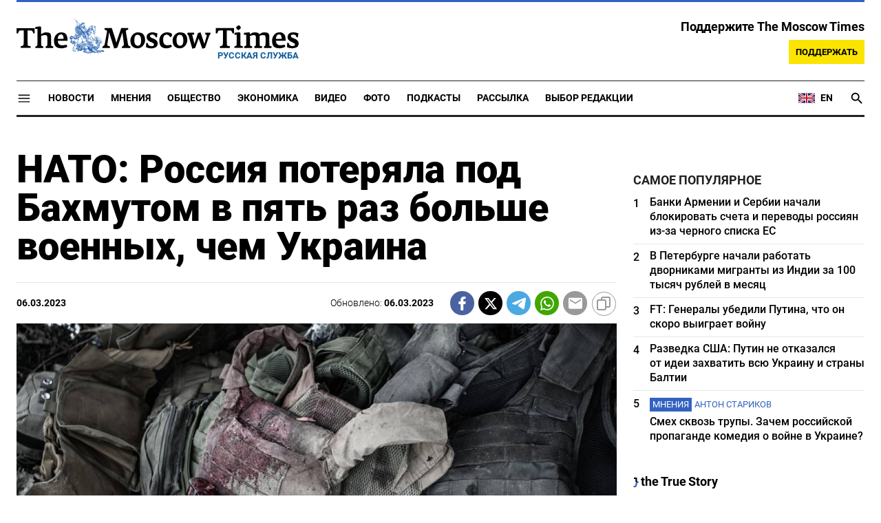

--- FILE ---
content_type: text/html; charset=UTF-8
request_url: https://ru.themoscowtimes.com/2023/03/06/17-14-a35969
body_size: 16593
content:
<!DOCTYPE html>
<html lang="ru">
	<head>
		<meta name="googlebot" content="noarchive">
		<base href="https://ru.themoscowtimes.com/" />
		<meta charset="utf-8">
		<meta http-equiv="X-UA-Compatible" content="IE=edge,chrome=1">
		<meta name="viewport" content="width=device-width, initial-scale=1" />
		<meta name="theme-color" content="#5882b5">
		<link rel="shortcut icon" href="https://ru.themoscowtimes.com/img/icons/favicon.ico">
		<link rel="publisher" href="https://plus.google.com/114467228383524488842" />

		<link rel="apple-touch-icon-precomposed" sizes="152x152" href="https://ru.themoscowtimes.com/img/icons/apple-touch-icon-152x152.png">
		<link rel="apple-touch-icon-precomposed" sizes="144x144" href="https://ru.themoscowtimes.com/img/icons/apple-touch-icon-144x144.png">
		<link rel="apple-touch-icon-precomposed" sizes="120x120" href="https://ru.themoscowtimes.com/img/icons/apple-touch-icon-120x120.png">
		<link rel="apple-touch-icon-precomposed" sizes="114x114" href="https://ru.themoscowtimes.com/img/icons/apple-touch-icon-114x114.png">
		<link rel="apple-touch-icon-precomposed" sizes="76x76" href="https://ru.themoscowtimes.com/img/icons/apple-touch-icon-76x76.png">
		<link rel="apple-touch-icon-precomposed" sizes="72x72" href="https://ru.themoscowtimes.com/img/icons/apple-touch-icon-72x72.png">
		<link rel="apple-touch-icon-precomposed" href="https://ru.themoscowtimes.com/img/icons/apple-touch-icon-57x57.png">

		<meta property="og:site_name" content="Русская служба The Moscow Times" />
		<meta property="fb:admins" content="1190953093,691361317" />
		<meta property="fb:app_id" content="1446863628952411" />

		<meta name="twitter:site" content="@MoscowTimes_ru">
		<meta name="twitter:creator" content="@MoscowTimes_ru">
		<meta property="twitter:account_id" content="1240929224443265025">
		<meta name="twitter:card" content="summary_large_image">

		
<title>НАТО: Россия потеряла под Бахмутом в пять раз больше военных, чем Украина - Русская служба The Moscow Times</title>

	<link rel="canonical" href="https://ru.themoscowtimes.com/2023/03/06/17-14-a35969">

	<meta name="keywords" content="Об этом пишет CNN со ссылкой на источник в НАТО.  По его словам, такое соотношение потерь приводит разведка Североатлантического альянса. Несмотря на то, что размен кажется благоприятным для ВСУ, потери Украины в битве за город значительны, говорит собеседник издания.   О тяжелом положении под Бахмутом неоднократно высказывались и украинские официальные лица. Президент Украины Владимира Зеленский называл оборону города самой большой проблемой на фронте.">
	<meta name="news_keywords" content="«Россия вообще не считает людей, непрерывно посылая их в атаку на наши позиции.">
	<meta name="description" content="На каждого убитого украинского военнослужащего под Бахмутом приходится как минимум пять российских.">
	<meta name="thumbnail" content="https://ru.themoscowtimes.com/image/320/b9/photo_2023-03-07002611.jpeg">
	<meta name="author" content="Русская служба The Moscow Times">

<meta name="apple-itunes-app" content="app-id=6446844435, app-argument=https://ru.themoscowtimes.com/2023/03/06/17-14-a35969">

	<meta property="og:url" content="https://ru.themoscowtimes.com/2023/03/06/17-14-a35969">
	<meta property="og:title" content="НАТО: Россия потеряла под Бахмутом в пять раз больше военных, чем Украина - Русская служба The Moscow Times">
	<meta property="og:type" content="article">
	<meta property="og:description" content="">
	<meta property="og:image" content="https://ru.themoscowtimes.com/image/og/7f/35969__7fa3244f2770952a119d9c35d1af75b6.jpg">
	<meta property="og:image:width" content="1200">
	<meta property="og:image:height" content="630">
	<meta property="article:author" content="Русская служба The Moscow Times">
	<meta property="article:content_tier" content="free">
	<meta property="article:modified_time" content="2025-12-24T05:58:22+03:00">
	<meta property="article:published_time" content="2023-03-06T23:30:00+03:00">
	<meta property="article:publisher" content="https://www.facebook.com/MoscowTimesRus">
	<meta property="article:section" content="news">
	<meta property="article:tag" content="">
	<meta property="twitter:title" content="НАТО: Россия потеряла под Бахмутом в пять раз больше военных, чем Украина">
	<meta property="twitter:description" content="">
	<meta property="twitter:image:src" content="https://ru.themoscowtimes.com/image/og/7f/35969__7fa3244f2770952a119d9c35d1af75b6.jpg">


<script type="application/ld+json" data-json-ld-for-pagemetadata>
	{"@context":"http:\/\/schema.org\/","@type":"NewsArticle","dateCreated":"2023-03-06T23:09:51+03:00","datePublished":"2023-03-06T23:30:00+03:00","dateModified":"2025-12-24T05:58:22+03:00","name":"\u041d\u0410\u0422\u041e: \u0420\u043e\u0441\u0441\u0438\u044f \u043f\u043e\u0442\u0435\u0440\u044f\u043b\u0430 \u043f\u043e\u0434 \u0411\u0430\u0445\u043c\u0443\u0442\u043e\u043c \u0432 \u043f\u044f\u0442\u044c \u0440\u0430\u0437 \u0431\u043e\u043b\u044c\u0448\u0435 \u0432\u043e\u0435\u043d\u043d\u044b\u0445, \u0447\u0435\u043c \u0423\u043a\u0440\u0430\u0438\u043d\u0430","headline":"\u041d\u0410\u0422\u041e: \u0420\u043e\u0441\u0441\u0438\u044f \u043f\u043e\u0442\u0435\u0440\u044f\u043b\u0430 \u043f\u043e\u0434 \u0411\u0430\u0445\u043c\u0443\u0442\u043e\u043c \u0432 \u043f\u044f\u0442\u044c \u0440\u0430\u0437 \u0431\u043e\u043b\u044c\u0448\u0435 \u0432\u043e\u0435\u043d\u043d\u044b\u0445, \u0447\u0435\u043c \u0423\u043a\u0440\u0430\u0438\u043d\u0430","description":"\u041d\u0430\u00a0\u043a\u0430\u0436\u0434\u043e\u0433\u043e \u0443\u0431\u0438\u0442\u043e\u0433\u043e \u0443\u043a\u0440\u0430\u0438\u043d\u0441\u043a\u043e\u0433\u043e \u0432\u043e\u0435\u043d\u043d\u043e\u0441\u043b\u0443\u0436\u0430\u0449\u0435\u0433\u043e \u043f\u043e\u0434 \u0411\u0430\u0445\u043c\u0443\u0442\u043e\u043c \u043f\u0440\u0438\u0445\u043e\u0434\u0438\u0442\u0441\u044f \u043a\u0430\u043a \u043c\u0438\u043d\u0438\u043c\u0443\u043c \u043f\u044f\u0442\u044c \u0440\u043e\u0441\u0441\u0438\u0439\u0441\u043a\u0438\u0445.","keywords":"","articleSection":"news","isAccessibleForFree":true,"mainEntityOfPage":"https:\/\/ru.themoscowtimes.com\/2023\/03\/06\/17-14-a35969","url":"https:\/\/ru.themoscowtimes.com\/2023\/03\/06\/17-14-a35969","thumbnailUrl":"https:\/\/ru.themoscowtimes.com\/image\/320\/b9\/photo_2023-03-07002611.jpeg","image":{"@type":"ImageObject","url":"https:\/\/ru.themoscowtimes.com\/image\/og\/7f\/35969__7fa3244f2770952a119d9c35d1af75b6.jpg","width":1200,"height":630},"publisher":{"@type":"Organization","name":"\u0420\u0443\u0441\u0441\u043a\u0430\u044f \u0441\u043b\u0443\u0436\u0431\u0430 The Moscow Times","logo":{"@type":"ImageObject","url":"https:\/\/ru.themoscowtimes.com\/img\/logo.png","width":50,"height":50}},"inLanguage":{"@type":"Language","name":"Russian","alternateName":"ru"},"author":{"@type":"Organization","name":"\u0420\u0443\u0441\u0441\u043a\u0430\u044f \u0441\u043b\u0443\u0436\u0431\u0430 The Moscow Times"}}</script> <script type="application/ld+json" data-json-ld-for-pagemetadata>
	{"@context":"http:\/\/schema.org\/","@type":"BreadcrumbList","itemListElement":[{"@type":"ListItem","position":1,"name":"\u0420\u0443\u0441\u0441\u043a\u0430\u044f \u0441\u043b\u0443\u0436\u0431\u0430 The Moscow Times","item":"https:\/\/ru.themoscowtimes.com\/"},{"@type":"ListItem","position":2,"name":"\u041d\u043e\u0432\u043e\u0441\u0442\u0438","item":"https:\/\/ru.themoscowtimes.com\/news"},{"@type":"ListItem","position":3,"name":"\u041d\u0410\u0422\u041e: \u0420\u043e\u0441\u0441\u0438\u044f \u043f\u043e\u0442\u0435\u0440\u044f\u043b\u0430 \u043f\u043e\u0434 \u0411\u0430\u0445\u043c\u0443\u0442\u043e\u043c \u0432 \u043f\u044f\u0442\u044c \u0440\u0430\u0437 \u0431\u043e\u043b\u044c\u0448\u0435 \u0432\u043e\u0435\u043d\u043d\u044b\u0445, \u0447\u0435\u043c \u0423\u043a\u0440\u0430\u0438\u043d\u0430","item":"https:\/\/ru.themoscowtimes.com\/2023\/03\/06\/17-14-a35969"}]}</script> 		
		<link rel="preload" href="https://ru.themoscowtimes.com/fonts/merriweather-light.woff2" as="font" type="font/woff2" crossorigin>
		<link rel="preload" href="https://ru.themoscowtimes.com/fonts/roboto-bold.woff2" as="font" type="font/woff2" crossorigin>
		<link rel="preload" href="https://ru.themoscowtimes.com/fonts/roboto-black.woff2" as="font" type="font/woff2" crossorigin>
		<!-- load stylesheets -->
		<link type="text/css" href="https://ru.themoscowtimes.com/css/main.css?v=43" rel="stylesheet" media="screen" />
		
				<link rel="dns-prefetch" href="//www.google-analytics.com" />
		<script type="application/ld+json">
		{
		"@context": "http://schema.org",
		"@type": "NewsMediaOrganization",
		"name": "Русская служба The Moscow Times",
		"email": "general@themoscowtimes.com",
		"telephone": "",
		"url": "https://ru.themoscowtimes.com",
		"logo": "https://ru.themoscowtimes.com/img/mt_logo.png"
		}
		</script>

				<!-- Google Tag Manager -->
<script>(function(w,d,s,l,i){w[l]=w[l]||[];w[l].push({'gtm.start':
new Date().getTime(),event:'gtm.js'});var f=d.getElementsByTagName(s)[0],
j=d.createElement(s),dl=l!='dataLayer'?'&l='+l:'';j.async=true;j.src=
'https://www.googletagmanager.com/gtm.js?id='+i+dl;f.parentNode.insertBefore(j,f);
})(window,document,'script','dataLayer','GTM-PC863H4');</script>
<!-- End Google Tag Manager -->

<script>
  window.dataLayer = window.dataLayer || [];
  function gtag(){window.dataLayer.push(arguments);}
  gtag('js', new Date());

  gtag('config', 'GTM-PC863H4', {
send_page_view: false,
		'linker': {
    	'domains': ['ru.themoscowtimes.com', 'moscowtimes.eu', 'moscowtimes.nl', 'moscowtimes.io', 'moscowtimes.news']
  	}
	});
</script>

<!-- Global site tag (gtag.js) - GA4 -->
<script async src="https://www.googletagmanager.com/gtag/js?id=G-26Z3QSNGWL"></script>
<script>
  window.dataLayer = window.dataLayer || [];
  function gtag(){dataLayer.push(arguments);}
  gtag('js', new Date());
  gtag('config', 'G-26Z3QSNGWL');
</script>

<!-- Yandex.Metrika counter -->
<script type="text/javascript" >
   (function(m,e,t,r,i,k,a){m[i]=m[i]||function(){(m[i].a=m[i].a||[]).push(arguments)};
   m[i].l=1*new Date();k=e.createElement(t),a=e.getElementsByTagName(t)[0],k.async=1,k.src=r,a.parentNode.insertBefore(k,a)})
   (window, document, "script", "https://mc.yandex.ru/metrika/tag.js", "ym");

   ym(87098606, "init", {
        clickmap:true,
        trackLinks:true,
        accurateTrackBounce:true
   });
</script>
<noscript><div><img src="https://mc.yandex.ru/watch/87098606" style="position:absolute; left:-9999px;" alt="" /></div></noscript>
<!-- /Yandex.Metrika counter -->

<meta name="yandex-verification" content="602d5a402efeba1e" />

<script async src="https://thetruestory.news/widget-top.iife.js"></script>

<!-- Start GPT Async Tag 
<script async src="https://securepubads.g.doubleclick.net/tag/js/gpt.js"></script>

<script>
  var gptadslots = [];
  var googletag = googletag || {
    cmd: [],
  };

  googletag.cmd.push(function() {
    // Banner at the top of the page
    gptadslots.push(
      googletag
      .defineSlot(
        "/21704504769/TMT/billboard_top", [
          [970, 90],
          [970, 250],
          [980, 120],
          [728, 90],
        ],
        "ad-top"
      )
      .defineSizeMapping(
        googletag
        .sizeMapping()
        .addSize([0, 0], [])
        .addSize([728, 0], [
          [728, 90]
        ])
        .addSize(
          [1024, 0], [
            [728, 90],
            [970, 90],
            [980, 120],
            [970, 250],
          ]
        )
        .build()
      )
      .addService(googletag.pubads())
    );

    // first sidebar banner on the homepage (dont show 300x600)
    gptadslots.push(
      googletag
      .defineSlot(
        "/21704504769/TMT/sidebar_home", [
          [300, 250],
          [336, 280],
        ],
        "ad-aside-home"
      )
      .defineSizeMapping(
        googletag
        .sizeMapping()
        .addSize(
          [320, 0], [
            [300, 250],
            [336, 280],
          ]
        )
        .addSize(
          [1024, 0], [
            [300, 250],
            [336, 280],
          ]
        )
        .build()
      )
      .addService(googletag.pubads())
    );

    // Mobile banner above Highligts
    gptadslots.push(
      googletag
      .defineSlot(
        "/21704504769/TMT/mobile_above_highlights_home", [
          [300, 250],
          [336, 280],
          [320, 100],
          [728, 90],
        ],
        "ad-above-highlights-home"
      )
      .defineSizeMapping(
        googletag
        .sizeMapping()
        .addSize([0, 0], [])
        .addSize(
          [320, 0], [
            [300, 250],
            [336, 280],
            [320, 100],
          ]
        )
        .addSize([728, 0], [
          [728, 90]
        ])
        .addSize([1024, 0], [])
        .build()
      )
      .addService(googletag.pubads())
    );

    // banner in the sidebars
    gptadslots.push(
      googletag
      .defineSlot(
        "/21704504769/TMT/sidebar_top", [
          [300, 250],
          [336, 280],
          [300, 600],
        ],
        "ad-aside"
      )
      .defineSizeMapping(
        googletag
        .sizeMapping()
        .addSize(
          [320, 0], [
            [300, 250],
            [336, 280],
          ]
        )
        .addSize(
          [1024, 0], [
            [300, 250],
            [336, 280],
            [300, 600],
          ]
        )
        .build()
      )
      .addService(googletag.pubads())
    );

    // sitewide banner at the bottom
    gptadslots.push(
      googletag
      .defineSlot(
        "/21704504769/TMT/billboard_bottom", [
          [300, 250],
          [336, 280],
          [320, 100],
          [728, 90],
          [970, 90],
          [980, 120],
          [970, 250],
        ],
        "ad-bottom"
      )
      .defineSizeMapping(
        googletag
        .sizeMapping()
        .addSize([0, 0], [])
        .addSize(
          [320, 0], [
            [300, 250],
            [336, 280],
            [320, 100],
          ]
        )
        .addSize([728, 0], [
          [728, 90]
        ])
        .addSize(
          [1024, 0], [
            [728, 90],
            [970, 90],
            [980, 120],
            [970, 250],
          ]
        )
        .build()
      )
      .addService(googletag.pubads())
    );

    // sitewide banner at the bottom used on homepage after meanwhile
    gptadslots.push(
      googletag
      .defineSlot(
        "/21704504769/TMT/billboard_bottom_2", [
          [300, 250],
          [336, 280],
          [320, 100],
          [728, 90],
          [970, 90],
          [980, 120],
          [970, 250],
        ],
        "ad-bottom-2"
      )
      .defineSizeMapping(
        googletag
        .sizeMapping()
        .addSize([0, 0], [])
        .addSize(
          [320, 0], [
            [300, 250],
            [336, 280],
            [320, 100],
          ]
        )
        .addSize([728, 0], [
          [728, 90]
        ])
        .addSize(
          [1024, 0], [
            [728, 90],
            [970, 90],
            [980, 120],
            [970, 250],
          ]
        )
        .build()
      )
      .addService(googletag.pubads())
    );

    // Videos at Bottom of Article
    //gptadslots.push(googletag.defineSlot('/21704504769/TMT/video-below-content', [[580, 400], 'fluid', [1024, 768]], 'video-below-content')
    //.defineSizeMapping(googletag.sizeMapping()
    //.addSize([0, 0], [])
    //.addSize([320, 0], [[300, 250], [336, 280], [320, 100]])
    //.addSize([728, 0], [[728, 90]])
    //.addSize([1024, 0], [[728, 90], [970, 90], [980, 120], [970, 250]])
    //.build())
    //.addService(googletag.pubads()));

    // Videos in Article
    gptadslots.push(
      googletag
      .defineSlot(
        "/21704504769/TMT/video-in-article-content", [
          [336, 280],
          [1, 1],
          [300, 250],
          [320, 50],
          [580, 400], "fluid"
        ],
        "video-in-article-content"
      )
      .defineSizeMapping(
        googletag
        .sizeMapping()
        .addSize([0, 0], [])
        .addSize(
          [320, 0], [
            [300, 250],
            [336, 280],
            [320, 100],
          ]
        )
        .addSize([728, 0], [
          [728, 90]
        ])
        .addSize(
          [1024, 0], [
            [728, 90],
            [970, 90],
            [980, 120],
            [970, 250],
          ]
        )
        .build()
      )
      .addService(googletag.pubads())
    );

    // Sticky Article Billboard Bottom
    gptadslots.push(
      googletag
      .defineSlot(
        "/21704504769/TMT/sticky_article_billboard_bottom", ["fluid", [970, 90],
          [970, 250],
          [980, 120],
          [728, 90],
          [1024, 768]
        ],
        "sticky-article-billboard-bottom"
      )
      .defineSizeMapping(
        googletag
        .sizeMapping()
        .addSize([0, 0], [])
        .addSize([728, 0], [
          [728, 90]
        ])
        .addSize(
          [1024, 0], [
            [728, 90],
            [970, 90],
            [980, 120],
            [970, 250],
          ]
        )
        .build()
      )
      .addService(googletag.pubads())
    );

    // googletag.pubads().enableSingleRequest();
    googletag.pubads().collapseEmptyDivs();
    googletag.pubads().setCentering(true);

    googletag.pubads().enableLazyLoad();
    // Register event handlers to observe lazy loading behavior
    googletag.pubads().addEventListener("slotRequested", function(event) {
      console.log(event.slot.getSlotElementId(), "fetched");
    });

    googletag.pubads().addEventListener("slotOnload", function(event) {
      console.log(event.slot.getSlotElementId(), "rendered");
    });

    googletag.enableServices();
  });
</script>

-->	</head>

	<body class="article-item" y-use="Main">
		<!-- Google Tag Manager (noscript) -->
<noscript><iframe src="https://www.googletagmanager.com/ns.html?id=GTM-PC863H4"
height="0" width="0" style="display:none;visibility:hidden"></iframe></noscript>
<!-- End Google Tag Manager (noscript) -->

<!-- Start GPT Async Tag -->
<script async='async' src='https://www.googletagservices.com/tag/js/gpt.js'></script>
		
	<div hidden>	
	<svg>
		<defs>
			<symbol id="icon-social-facebook" viewBox="0 0 24 24">
				<path d="M 17.629961,8.4000485 H 13.399974 V 6.0000562 c 0,-1.2383961 0.100799,-2.0183936 1.875594,-2.0183936 h 2.241593 V 0.1656745 C 16.426364,0.0528748 15.329568,-0.002325 14.231571,7.500026e-5 10.975981,7.500026e-5 8.599989,1.9884688 8.599989,5.6388574 V 8.4000485 H 5 v 4.7999855 l 3.599989,-0.0012 V 24 h 4.799985 V 13.196434 l 3.679188,-0.0012 z"/>
			</symbol>
			<symbol id="icon-social-twitter" viewBox="0 0 24 24">
				<path d="M18.244 2.25h3.308l-7.227 8.26 8.502 11.24H16.17l-5.214-6.817L4.99 21.75H1.68l7.73-8.835L1.254 2.25H8.08l4.713 6.231zm-1.161 17.52h1.833L7.084 4.126H5.117z" />
			</symbol>
			<symbol id="icon-social-telegram" viewBox="0 0 24 24">
				<path d="M 1.6172212,10.588618 C 9.00256,7.3396099 18.559781,3.3783929 19.879012,2.8301342 c 3.460555,-1.4349934 4.522403,-1.1599824 3.992949,2.0179227 -0.380198,2.28412 -1.477303,9.8463361 -2.351697,14.5532551 -0.518878,2.791245 -1.682974,3.122081 -3.513443,1.914501 -0.88027,-0.581168 -5.323344,-3.519319 -6.287645,-4.209197 -0.88027,-0.628765 -2.094316,-1.385046 -0.571765,-2.874689 0.541795,-0.530629 4.093434,-3.921845 6.860585,-6.5614811 0.362569,-0.346701 -0.09284,-0.916116 -0.511238,-0.638166 C 13.767067,9.5056159 8.59592,12.938553 7.937774,13.38574 6.943504,14.060927 5.9886038,14.370608 4.2744859,13.878174 2.9793485,13.506204 1.7141802,13.062543 1.2217459,12.893305 -0.67453745,12.24221 -0.22441245,11.398961 1.6172212,10.588618 Z" />
			</symbol>
			<symbol id="icon-social-whatsapp" viewBox="0 0 24 24">
				<path d="M17.472 14.382c-.297-.149-1.758-.867-2.03-.967-.273-.099-.471-.148-.67.15-.197.297-.767.966-.94 1.164-.173.199-.347.223-.644.075-.297-.15-1.255-.463-2.39-1.475-.883-.788-1.48-1.761-1.653-2.059-.173-.297-.018-.458.13-.606.134-.133.298-.347.446-.52.149-.174.198-.298.298-.497.099-.198.05-.371-.025-.52-.075-.149-.669-1.612-.916-2.207-.242-.579-.487-.5-.669-.51-.173-.008-.371-.01-.57-.01-.198 0-.52.074-.792.372-.272.297-1.04 1.016-1.04 2.479 0 1.462 1.065 2.875 1.213 3.074.149.198 2.096 3.2 5.077 4.487.709.306 1.262.489 1.694.625.712.227 1.36.195 1.871.118.571-.085 1.758-.719 2.006-1.413.248-.694.248-1.289.173-1.413-.074-.124-.272-.198-.57-.347m-5.421 7.403h-.004a9.87 9.87 0 01-5.031-1.378l-.361-.214-3.741.982.998-3.648-.235-.374a9.86 9.86 0 01-1.51-5.26c.001-5.45 4.436-9.884 9.888-9.884 2.64 0 5.122 1.03 6.988 2.898a9.825 9.825 0 012.893 6.994c-.003 5.45-4.437 9.884-9.885 9.884m8.413-18.297A11.815 11.815 0 0012.05 0C5.495 0 .16 5.335.157 11.892c0 2.096.547 4.142 1.588 5.945L.057 24l6.305-1.654a11.882 11.882 0 005.683 1.448h.005c6.554 0 11.89-5.335 11.893-11.893a11.821 11.821 0 00-3.48-8.413Z" />
			</symbol>
			<symbol id="icon-social-mail" viewBox="0 0 24 24">
				<path d="M 21.6,2 H 2.4 C 1.08,2 0.012,3.08 0.012,4.4 L 0,18.8 c 0,1.32 1.08,2.4 2.4,2.4 h 19.2 c 1.32,0 2.4,-1.08 2.4,-2.4 V 4.4 C 24,3.08 22.92,2 21.6,2 Z m 0,4.8 -9.6,6 -9.6,-6 V 4.4 l 9.6,6 9.6,-6 z"/>
			</symbol>
			<symbol id="icon-social-rss" viewBox="0 0 24 24">
				<path d="M 2.0000001,2 V 5.6376953 C 11.03599,5.6376953 18.362305,12.96401 18.362305,22 H 22 C 22,10.958869 13.041131,2 2.0000001,2 Z m 0,7.2753906 v 3.6376954 c 5.0128532,0 9.0869139,4.074061 9.0869139,9.086914 h 3.637695 c 0,-7.030848 -5.6937607,-12.7246094 -12.7246089,-12.7246094 z M 4.7701824,16.396159 A 2.8020567,2.8020567 0 0 0 2.0000001,19.197266 2.8020567,2.8020567 0 0 0 4.8027344,22 2.8020567,2.8020567 0 0 0 7.6038412,19.197266 2.8020567,2.8020567 0 0 0 4.8027344,16.396159 a 2.8020567,2.8020567 0 0 0 -0.032552,0 z" />
			</symbol>
			<symbol id="icon-social-instagram" viewBox="0 0 24 24">
				<path d="M 6.9980469,0 C 3.1390469,0 0,3.1419531 0,7.001953 v 10 C 0,20.860953 3.1419531,24 7.001953,24 h 10 C 20.860953,24 24,20.858047 24,16.998047 V 6.9980469 C 24,3.1390469 20.858047,0 16.998047,0 Z M 19,4 c 0.552,0 1,0.448 1,1 0,0.552 -0.448,1 -1,1 -0.552,0 -1,-0.448 -1,-1 0,-0.552 0.448,-1 1,-1 z m -7,2 c 3.309,0 6,2.691 6,6 0,3.309 -2.691,6 -6,6 C 8.691,18 6,15.309 6,12 6,8.691 8.691,6 12,6 Z m 0,2 a 4,4 0 0 0 -4,4 4,4 0 0 0 4,4 4,4 0 0 0 4,-4 4,4 0 0 0 -4,-4 z" />
			</symbol>
			<symbol id="icon-social-youtube" viewBox="0 0 24 24">
				<path d="M 23.329575,6.0624689 C 23.107719,4.8379162 22.050646,3.9461464 20.823918,3.6677402 18.988177,3.2784063 15.59075,3 11.914918,3 8.24126,3 4.7894579,3.2784063 2.9515412,3.6677402 1.7269891,3.9461464 0.66774015,4.7813652 0.44588488,6.0624689 0.22185526,7.4545 0,9.4033439 0,11.909 c 0,2.505656 0.22185526,4.454501 0.50026152,5.846531 0.22402961,1.224553 1.28110368,2.116323 2.50565638,2.394729 1.9488437,0.389334 5.2897187,0.66774 8.9655511,0.66774 3.675833,0 7.016708,-0.278406 8.965552,-0.66774 1.224552,-0.278406 2.281626,-1.113625 2.505656,-2.394729 C 23.664532,16.363501 23.942938,14.358105 23.99949,11.909 23.886387,9.4033439 23.607981,7.4545 23.329575,6.0624689 Z M 8.9090002,15.806688 V 8.0113126 L 15.701678,11.909 Z" />
			</symbol>
			<symbol id="icon-video" viewBox="0 0 24 24">
				<path d="M8 5v14l11-7z" />
			</symbol>
			<symbol id="icon-podcast" viewBox="0 0 24 24">
				<path d="m 11.992,15.157895 c 2.096816,0 3.776796,-1.692632 3.776796,-3.789474 l 0.01263,-7.5789473 C 15.781428,1.6926316 14.088816,0 11.992,0 9.8951825,0 8.2025717,1.6926316 8.2025717,3.7894737 v 7.5789473 c 0,2.096842 1.6926108,3.789474 3.7894283,3.789474 z m 6.694657,-3.789474 c 0,3.789474 -3.208383,6.442105 -6.694657,6.442105 -3.4862749,0 -6.6946572,-2.652631 -6.6946572,-6.442105 H 3.15 c 0,4.307368 3.4357485,7.869474 7.578857,8.488421 V 24 h 2.526285 V 19.856842 C 17.398251,19.250526 20.834,15.688421 20.834,11.368421 Z" />
			</symbol>
			<symbol id="icon-gallery" viewBox="0 0 24 24">
				<circle r="3.8400002" cy="13.2" cx="12" />	
				<path d="M 8.4,1.2 6.204,3.6 H 2.4 C 1.08,3.6 0,4.68 0,6 v 14.4 c 0,1.32 1.08,2.4 2.4,2.4 h 19.2 c 1.32,0 2.4,-1.08 2.4,-2.4 V 6 C 24,4.68 22.92,3.6 21.6,3.6 H 17.796 L 15.6,1.2 Z m 3.6,18 c -3.312,0 -6,-2.688 -6,-6 0,-3.312 2.688,-6 6,-6 3.312,0 6,2.688 6,6 0,3.312 -2.688,6 -6,6 z" />
			</symbol>
		</defs>
	</svg>
</div>	   
	<div class="container">
		<div class="site-header py-3 hidden-xs">
	<a href="https://ru.themoscowtimes.com/" class="site-header__logo" title="Русская служба The Moscow Times">
		<img src="https://ru.themoscowtimes.com/img/mt_logo.gif" decoding="async" width="410" height="51" alt="Русская служба The Moscow Times" />
		<span class="site-header__text">Русская Служба</span>
	</a>
		<div class="contribute-teaser hidden-xs">
		<div class="contribute-teaser__cta mb-1">
			Поддержите The Moscow Times		</div>
		<a class="contribute-teaser__button" href="https://ru.themoscowtimes.com/contribute?utm_source=contribute&utm_medium=internal-header" class="contribute-teaser__cta">
			Поддержать		</a>
	</div>
</div>	</div>
	<div class="container">
		<div class="navigation" y-use="Navigation">
	
	<div class="nav-expanded" style="display: none;" y-name="expanded">
  <div class="nav-overlay"></div>
  <div class="nav-container" y-name="container">
    <div class="container">
      <div class="nav-container__inner">
        <div class="nav-expanded__header">
          <div class="nav-expanded__close" y-name="close">&times;</div>
        </div>
        <nav class="">
          <ul class="depth-0" >

<li class="has-child" >
<a href="#" >Разделы</a>
<ul class="depth-1" >

<li class="" >
<a href="/news" >Новости</a>
</li>

<li class="" >
<a href="/economy" >Экономика</a>
</li>

<li class="" >
<a href="/opinion" >Мнения</a>
</li>

<li class="" >
<a href="/society" >Общество</a>
</li>

<li class="" >
<a href="/ecology" >Экология</a>
</li>

<li class="" >
<a href="/videos" >Видео</a>
</li>

<li class="" >
<a href="/galleries" >Фото</a>
</li>

<li class="" >
<a href="/podcasts" >Подкасты</a>
</li>

<li class="" >
<a href="/newsletters" >Рассылка</a>
</li>

<li class="" >
<a href="/lectures" >TMT Lecture Series</a>
</li>

<li class="" >
<a href="/feature" >Выбор редакции</a>
</li>

<li class="" >
<a href="/vtimes" >VTimes</a>
</li>

</ul>

</li>

<li class="" >
<a href="#" ></a>
</li>

</ul>
        </nav>
      </div>
    </div>
  </div>
</div>	
	<nav class="nav-top">
		<div class="menu-trigger" y-name="open">
			<svg class="icon icon--lg" viewBox="0 0 48 48" height="22" width="22">
				<path d="M6 36v-3h36v3Zm0-10.5v-3h36v3ZM6 15v-3h36v3Z"></path>
			</svg>			
		</div>
		<div class="nav-top__logo--xs hidden-sm-up">
			<a href="https://ru.themoscowtimes.com/" class="site-header__logo" title="Русская служба The Moscow Times">
				<img src="https://ru.themoscowtimes.com/img/mt_logo.gif" width="177" height="22" alt="Русская служба The Moscow Times" />
				<span class="site-header__text">Русская Служба</span>
			</a>
		</div>
		
		<ul class="nav-top__list" >

<li class="" >
<a href="/news" >Новости</a>
</li>

<li class="" >
<a href="/opinion" >Мнения</a>
</li>

<li class="" >
<a href="/society" >Общество</a>
</li>

<li class="" >
<a href="/economy" >Экономика</a>
</li>

<li class="" >
<a href="/videos" >Видео</a>
</li>

<li class="" >
<a href="/galleries" >Фото</a>
</li>

<li class="" >
<a href="/podcasts" >Подкасты</a>
</li>

<li class="" >
<a href="/newsletters" >Рассылка</a>
</li>

<li class="" >
<a href="/feature" >Выбор редакции</a>
</li>

</ul>
		
		<div class="nav-top__extra">
			<a class="nav-top__lang-toggle" href="https://themoscowtimes.com" id="analytics-lang-toggle">
				<svg width="26" height="18" viewBox="0 0 26 18" fill="none" xmlns="http://www.w3.org/2000/svg">
					<path d="M1 2V16H25V2H1Z" fill="#012169" />
					<path d="M1 2L25 16L1 2ZM25 2L1 16L25 2Z" fill="black" />
					<path d="M25 2L1 16M1 2L25 16L1 2Z" stroke="white" stroke-width="3" />
					<path d="M1 2L25 16L1 2ZM25 2L1 16L25 2Z" fill="black" />
					<path d="M25 2L1 16M1 2L25 16L1 2Z" stroke="#C8102E" />
					<path d="M13 2V16V2ZM1 9H25H1Z" fill="black" />
					<path d="M1 9H25M13 2V16V2Z" stroke="white" stroke-width="4" />
					<path d="M13 2V16V2ZM1 9H25H1Z" fill="black" />
					<path d="M1 9H25M13 2V16V2Z" stroke="#C8102E" stroke-width="2" />
				</svg>
				<span>EN</span>
			</a>

			<a href="https://ru.themoscowtimes.com/search" class="nav-top__search" title="Search">
				<svg y-name="search" viewBox="0 0 24 24" height="22" width="22" class="nav-top__search-trigger icon icon--lg">
					<path d="M15.5 14h-.79l-.28-.27C15.41 12.59 16 11.11 16 9.5 16 5.91 13.09 3 9.5 3S3 5.91 3 9.5 5.91 16 9.5 16c1.61 0 3.09-.59 4.23-1.57l.27.28v.79l5 4.99L20.49 19l-4.99-5zm-6 0C7.01 14 5 11.99 5 9.5S7.01 5 9.5 5 14 7.01 14 9.5 11.99 14 9.5 14z"/>
				</svg>
			</a>
		</div>
	</nav>
	
	<div class="nav-top sticky-nav">
		<div y-use="ProgressBar" class="timeline"></div>
	</div>
</div>	</div>
	<div class="container">
		 	<div class="contribute-teaser-mobile hidden-sm-up">
		<div class="contribute-teaser-mobile__cta">
			<span>Поддержите The Moscow Times</span>
		</div>
		<div class="contribute-teaser-mobile__container">
			<a class="contribute-teaser-mobile__container__button" href="https://ru.themoscowtimes.com/contribute?utm_source=contribute&utm_medium=internal-header-mobile" class="contribute-teaser__cta">
				Поддержать			</a>
		</div>
	</div>
 	</div>
	<div class="contribute-modal" y-use="contribute.Modal">
	<div class="contribute-modal__wrapper">
		<h2>Подписывайтесь на Русскую службу The Moscow Times в Telegram</h2>
				<a y-name="contribute-btn" class="button" href="https://t.me/moscowtimes_ru?utm_source=website&utm_medium=modal">Подписаться</a>
				<span y-name="close" class="contribute-modal__close"></span>	</div>
</div>
<article id="35969">

	<!--[[[article:35969]]]-->
	<div class="gtm-section gtm-type" data-section="news"
		data-type="default">
		<!-- Google Tag Manager places Streamads based on these classes -->
	</div>

	
		<div class="container article-container" id="article-id-35969">
			<div class="row-flex gutter-2">
				<div class="col">
					<article class="article article--news">

						
						<header class="article__header ">
							
							
							
							<h1>НАТО: Россия потеряла под Бахмутом в пять раз больше военных, чем Украина</h1>
							<h2></h2>
						</header>
												<div class="article__byline ">
							<div class="row-flex">
								<div class="col">
									<div class="article__byline__details">
																															
										<div class="byline__details__column">
											
											<div class="article__timestamp">
												<div>
													<time 
														class="article__datetime timeago" 
														datetime="2023-03-06T23:30:00+03:00"
														y-use="Timeago"
													>
														06.03.2023													</time>
												</div>
																									<div>
														<span>Обновлено: </span>
														<time 
															class="article__datetime timeago"
															datetime="2023-03-06T23:41:12+03:00" 
															y-use="Timeago"
														>
															06.03.2023														</time>
													</div>
																							</div>
										</div>
									</div>
								</div>
								<div class="col-auto">
									<div class="article__byline__social">
										<div class="social">
	<a 
		href="https://www.facebook.com/sharer/sharer.php?u=https://ru.themoscowtimes.com/2023/03/06/17-14-a35969"  
		class="social__icon social__icon--facebook" 
		target="_blank" 
		title="Поделиться на Facebook"
	>
		<svg class="social__icon__svg" width="20px" height="20px">
			<use href="#icon-social-facebook"></use>
		</svg>
	</a>
	<a 
		href="https://twitter.com/intent/tweet/?url=https://ru.themoscowtimes.com/2023/03/06/17-14-a35969&text=НАТО: Россия потеряла под Бахмутом в пять раз больше военных, чем Украина"
		class="social__icon social__icon--twitter" 
		target="_blank"
		title="Поделиться на Twitter"
	>
		<svg class="social__icon__svg" width="20px" height="20px">
			<use href="#icon-social-twitter"></use>
		</svg>
	</a>
	<a 
		href="https://telegram.me/share/url?url=https://ru.themoscowtimes.com/2023/03/06/17-14-a35969" 
		class="social__icon social__icon--telegram"
		target="_blank" 
		title="Поделиться на Telegram"
	>
		<svg class="social__icon__svg" width="20px" height="20px">
			<use href="#icon-social-telegram"></use>
		</svg>
	</a>
	<a 
		href="https://wa.me/?text=https://ru.themoscowtimes.com/2023/03/06/17-14-a35969" 
		class="social__icon social__icon--whatsapp"
		target="_blank"
		title="Поделиться на WhatsApp"
		>
		<svg class="social__icon__svg" width="20px" height="20px">
			<use href="#icon-social-whatsapp"></use>
		</svg>
	</a>
	<a href="/cdn-cgi/l/email-protection#[base64]" class="social__icon social__icon--mail" target="_blank" title="Поделиться электронной почтой">
		<svg class="social__icon__svg" width="20px" height="20px">
			<use href="#icon-social-mail"></use>
		</svg>
	</a>
  <div class="byline__share" y-use="Copy2Clipboard">
  <a href="#" y-name="copy" title="Скопировать ссылку">
    <svg width="37" height="37" fill="none" xmlns="http://www.w3.org/2000/svg">
      <circle cx="18.5" cy="18.5" r="17" stroke="#999" stroke-opacity="1" />
      <rect x="15" y="23" width="14" height="12" rx="2" transform="rotate(-90 15 23)" fill="#fff" stroke="#999999"
        stroke-width="2" />
      <rect x="9" y="27" width="14" height="12" rx="2" transform="rotate(-90 9 27)" fill="#fff" stroke="#999999"
        stroke-width="2" />
    </svg>
  </a>
  <span class="social__label">
    <span class="byline__share__text" y-name="to_copy"></span>
    <span class="byline__share__notice" y-name="copied"><i>Скопировано!</i></span>
  </span>
</div></div>									</div>
								</div>
							</div>
						</div>
						
						
						
															<figure class="article__featured-image featured-image">	
										<img 
		src="https://ru.themoscowtimes.com/image/article_320/b9/photo_2023-03-07002611.jpeg" 
		srcset="https://ru.themoscowtimes.com/image/article_1360/b9/photo_2023-03-07002611.jpeg 1360w,https://ru.themoscowtimes.com/image/article_960/b9/photo_2023-03-07002611.jpeg 960w,https://ru.themoscowtimes.com/image/article_640/b9/photo_2023-03-07002611.jpeg 640w,https://ru.themoscowtimes.com/image/article_320/b9/photo_2023-03-07002611.jpeg 320w,https://ru.themoscowtimes.com/image/article_160/b9/photo_2023-03-07002611.jpeg 160w"
		sizes="(min-width: 1400px) 992px,
		(min-width: 992px) calc(100vw - 336px - 48px),
		calc(100vw - 24px)" 
		alt="" 
		loading="eager" 
		decoding="async" 
					style="width:100%;"
							fetchPriority ="high"
			>
									
																			<figcaption class="">
											<span class="article__featured-image__caption featured-image__caption">
																							</span>
											<span class="article__featured-image__credits featured-image__credits">
												t.me/V_Zelenskiy_official											</span>
										</figcaption>
										
								</figure>
													

						<div class="article__content-container">
							<div class="article__content" y-name="article-content">
																											<div class="article__block article__block--html article__block--column ">
																						<p><span>На&nbsp;каждого убитого украинского военнослужащего под Бахмутом приходится как минимум пять российских. Об&nbsp;этом <a href="https://edition.cnn.com/europe/live-news/russia-ukraine-war-news-03-06-23/h_265c92682c57b8228fbbf082fb3b6888">пишет</a> CNN со&nbsp;ссылкой на&nbsp;источник в&nbsp;НАТО.<span class="Apple-converted-space">&nbsp;</span></span></p>
<p><span>По&nbsp;его словам, такое соотношение потерь приводит разведка Североатлантического альянса.&nbsp;Несмотря на&nbsp;то, что размен кажется благоприятным для ВСУ, потери Украины в&nbsp;битве за&nbsp;город значительны, говорит собеседник издания.<span class="Apple-converted-space">&nbsp;</span>&nbsp;</span></p>
<p><span>О&nbsp;тяжелом положении под Бахмутом неоднократно высказывались и&nbsp;украинские официальные лица.<span class="Apple-converted-space">&nbsp;П</span></span><span>резидент Украины Владимира Зеленский называл оборону города самой большой проблемой на фронте.</span></p>
<p><span> &laquo;Россия вообще не&nbsp;считает людей, непрерывно посылая их&nbsp;в&nbsp;атаку на&nbsp;наши позиции. Интенсивность боев нарастает&raquo;,&nbsp;&mdash; рассказывал украинский президент. По&nbsp;его словам, российские войска уничтожают &laquo;все, что можно использовать для защиты наших позиций, для усиления и&nbsp;обороны&raquo;.</span></p>
<p><span>При этом газета The Wall&nbsp;Street Journal (WSJ)&nbsp;<a href="https://www.wsj.com/articles/russia-claims-success-in-ukraines-soledar-its-first-advance-in-months-11673429457?page=1" target="_blank" title="писала" rel="noopener">писала</a>&nbsp;в январе со ссылкой на одного из&nbsp;командующих украинской армией в городе, что ВСУ теряют под Бахмутом больше людей, чем российская армия.&nbsp;<br /></span></p>
<p><span>&laquo;Пока обменный курс наших жизней на их в пользу россиян. Если это будет продолжаться, мы можем закончиться&raquo;,&nbsp;&mdash; говорил собеседник WSJ.<br /></span></p>
<p><span>Несмотря на&nbsp;большие потери, украинское командование приняло решение продолжить оборону Бахмута. 6&nbsp;марта Зеленский встретился с&nbsp;главнокомандующим Валерием Залужным, который высказался<span class="Apple-converted-space">&nbsp; </span>&laquo;за&nbsp;продолжение оборонной операции и&nbsp;дальнейшее усиление позиций в&nbsp;Бахмуте&raquo;. Об&nbsp;этом <a href="https://www.president.gov.ua/ru/news/volodimir-zelenskij-proviv-zasidannya-stavki-verhovnogo-golo-81461">сообщили</a> в&nbsp;пресс-службе офиса президента Украины.</span></p>
<p><span>Накануне немецкий таблоид Bild <a href="https://www.bild.de/bild-plus/politik/ausland/politik-ausland/ukraine-praesident-streitet-mit-general-ueber-die-blutigste-schlacht-des-krieges-83106290.bild.html" target="_blank" title="написал" rel="noopener">написал</a>, что<span class="Apple-converted-space">&nbsp;</span>Зеленский и&nbsp;Залужный разошлись в&nbsp;оценках по&nbsp;вопросу обороны Бахмута. По&nbsp;данным издания, главком ВСУ выступал за&nbsp;отступление из&nbsp;города.</span></p>
<p><span>Ключевую роль в&nbsp;наступлении под Бахмутом со&nbsp;стороны&nbsp;российских войск играют&nbsp;наемники ЧВК &laquo;Вагнер&raquo;.&nbsp;По&nbsp;словам защитников города, наемники могли атаковать 18 волнами 24 часа в&nbsp;сутки. Ранее&nbsp;основатель ЧВК &laquo;Вагнер&raquo; Евгений Пригожин <a href="https://ria.ru/20230215/artemovsk-1852192906.html">заявлял</a>, что &laquo;Бахмут&nbsp;нужен для того, чтобы полностью парализовать&nbsp;украинскую армию&raquo;.</span></p>
<p><span>В&nbsp;субботу, 5&nbsp;марта, командир объединенных сил НАТО в&nbsp;Европе Кристофер Каволи заявил, что российская армия <a href="https://ru.themoscowtimes.com/2023/03/04/nato-poteri-rossii-v-ukraine-previsili-200-tisyach-chelovek-a35823">потеряла</a> на&nbsp;войне в&nbsp;Украине больше 200 тысяч человек убитыми и&nbsp;ранеными.<span class="Apple-converted-space">&nbsp;</span></span></p>																					</div>
																								</div>

							
							<div class="article__bottom"></div>
														<div class="hidden-md-up">
															</div>
														<div class="social social--buttons">
<a href="https://t.me/+i48NMmPpsN8yMmY6" class="button button--color-3 button--telegram">Подписаться на Телеграм</a>
<a href="https://moscowtimes.page.link/app" class="button button--color-5 button--telegram button--app">Скачать приложение</a>
</div>						</div>
					</article>
				</div>

				<div class="col-auto hidden-sm-down">
					<aside class="sidebar" style="">
												<section class="sidebar__section">
							   						</section>
						<div class="sidebar__sticky">
							<section class="sidebar__section">
								<div class="sidebar__section__header">
									<p class="header--style-3">Самое Популярное</p>
								</div>
								<ul class="ranked-articles">
						<li
			class="ranked-articles__item"
			data-id="most-read-article"
			data-title="Банки Армении и Сербии начали блокировать счета и переводы россиян из-за черного списка ЕС"
			data-url="https://ru.themoscowtimes.com/2025/12/20/banki-armenii-iserbii-nachali-blokirovat-perevodi-rossiyan-iz-za-novih-pravil-es-a183371"
		>
			
<div class="article-excerpt-ranked ranked-articles__article-excerpt-ranked">
	<a href="https://ru.themoscowtimes.com/2025/12/20/banki-armenii-iserbii-nachali-blokirovat-perevodi-rossiyan-iz-za-novih-pravil-es-a183371" title="Банки Армении и Сербии начали блокировать счета и переводы россиян из-за черного списка ЕС">
		<div class="article-excerpt-ranked__rank">
			1		</div>
		<div class="article-excerpt-ranked__item">
																<p class="article-excerpt-ranked__headline">
				Банки Армении и Сербии начали блокировать счета и переводы россиян из-за черного списка ЕС			</p>
		</div>
	</a>
</div>		</li>
					<li
			class="ranked-articles__item"
			data-id="most-read-article"
			data-title="В Петербурге начали работать дворниками мигранты из Индии за 100 тысяч рублей в месяц"
			data-url="https://ru.themoscowtimes.com/2025/12/20/vpeterburge-nachali-rabotat-dvornikami-migranti-izindii-za100-tisyach-rublei-vmesyats-a183376"
		>
			 
<div class="article-excerpt-ranked ranked-articles__article-excerpt-ranked">
	<a href="https://ru.themoscowtimes.com/2025/12/20/vpeterburge-nachali-rabotat-dvornikami-migranti-izindii-za100-tisyach-rublei-vmesyats-a183376" title="В Петербурге начали работать дворниками мигранты из Индии за 100 тысяч рублей в месяц">
		<div class="article-excerpt-ranked__rank">
			2		</div>
		<div class="article-excerpt-ranked__item">
							  									<p class="article-excerpt-ranked__headline">
				В Петербурге начали работать дворниками мигранты из Индии за 100 тысяч рублей в месяц			</p>
		</div>
	</a>
</div> 		</li>
					<li
			class="ranked-articles__item"
			data-id="most-read-article"
			data-title="FT: Генералы убедили Путина, что он скоро выиграет войну"
			data-url="https://ru.themoscowtimes.com/2025/12/22/ft-generali-ubedili-putina-chto-on-skoro-viigraet-voinu-a183469"
		>
			 
<div class="article-excerpt-ranked ranked-articles__article-excerpt-ranked">
	<a href="https://ru.themoscowtimes.com/2025/12/22/ft-generali-ubedili-putina-chto-on-skoro-viigraet-voinu-a183469" title="FT: Генералы убедили Путина, что он скоро выиграет войну">
		<div class="article-excerpt-ranked__rank">
			3		</div>
		<div class="article-excerpt-ranked__item">
							  									<p class="article-excerpt-ranked__headline">
				FT: Генералы убедили Путина, что он скоро выиграет войну			</p>
		</div>
	</a>
</div> 		</li>
					<li
			class="ranked-articles__item"
			data-id="most-read-article"
			data-title="Разведка США: Путин не отказался от идеи захватить всю Украину и страны Балтии"
			data-url="https://ru.themoscowtimes.com/2025/12/20/razvedka-ssha-putin-neotkazalsya-otidei-zahvatit-vsyu-ukrainu-istrani-baltii-a183370"
		>
			 
<div class="article-excerpt-ranked ranked-articles__article-excerpt-ranked">
	<a href="https://ru.themoscowtimes.com/2025/12/20/razvedka-ssha-putin-neotkazalsya-otidei-zahvatit-vsyu-ukrainu-istrani-baltii-a183370" title="Разведка США: Путин не отказался от идеи захватить всю Украину и страны Балтии">
		<div class="article-excerpt-ranked__rank">
			4		</div>
		<div class="article-excerpt-ranked__item">
							  									<p class="article-excerpt-ranked__headline">
				Разведка США: Путин не отказался от идеи захватить всю Украину и страны Балтии			</p>
		</div>
	</a>
</div> 		</li>
					<li
			class="ranked-articles__item"
			data-id="most-read-article"
			data-title="Смех сквозь трупы. Зачем российской пропаганде комедия о войне в Украине?"
			data-url="https://ru.themoscowtimes.com/2025/12/20/smeh-skvoz-trupi-zachem-rossiiskoi-propagande-komediya-o-voine-v-ukraine-a183375"
		>
			 
<div class="article-excerpt-ranked ranked-articles__article-excerpt-ranked">
	<a href="https://ru.themoscowtimes.com/2025/12/20/smeh-skvoz-trupi-zachem-rossiiskoi-propagande-komediya-o-voine-v-ukraine-a183375" title="Смех сквозь трупы. Зачем российской пропаганде комедия о войне в Украине?">
		<div class="article-excerpt-ranked__rank">
			5		</div>
		<div class="article-excerpt-ranked__item">
							 <p class="label article-excerpt-ranked__label label--opinion article-excerpt-ranked__label--opinion">
  Мнения</p>
 										<span class="article-excerpt-ranked__author">
					Антон Стариков				</span>
						<p class="article-excerpt-ranked__headline">
				Смех сквозь трупы. Зачем российской пропаганде комедия о войне в Украине?			</p>
		</div>
	</a>
</div> 		</li>
	</ul>							</section>
							<section class="sidebar__section">
								<thetruestory-widget-top slug="moscowtimes"></thetruestory-widget-top>
							</section>
						</div>
					</aside>
				</div>
			</div>
		</div>
	

	   	   
	<div y-use="article.IsIntersecting" y-name="intersection">
		<div
			class="article-container"
			data-page-id="35969"
			data-next-id="35968"
			data-article-url="https://ru.themoscowtimes.com/2023/03/06/17-14-a35969"
			data-article-title="НАТО: Россия потеряла под Бахмутом в пять раз больше военных, чем Украина"
		></div>
	</div>

	<div class="container read-more-cluster">
		<section class="cluster">
			<div class="cluster__header">
				<h2 class="cluster__label header--style-3">
											читать еще									</h2>
			</div>
			<div class="row-flex">
									<div class="col-3 col-6-sm">
						
<div class="article-excerpt-default article-excerpt-default--news " y-name="analytics" data-url="https://ru.themoscowtimes.com/2025/12/24/verhovnii-sud-razreshil-ne-sazhat-rossiyan-za-kritiku-vlastei-v-lichnih-razgovorah-a183567" data-title="Верховный суд разрешил не сажать россиян за критику властей в личных разговорах ">
	<a href="https://ru.themoscowtimes.com/2025/12/24/verhovnii-sud-razreshil-ne-sazhat-rossiyan-za-kritiku-vlastei-v-lichnih-razgovorah-a183567" class="article-excerpt-default__link" title="Верховный суд разрешил не сажать россиян за критику властей в личных разговорах ">
					<div class=" article-excerpt-default__image-wrapper">
				<figure>
					

	
	 	<img 
		src="https://ru.themoscowtimes.com/image/article_160/86/25223719217_dcf5759ca8_o-2.jpg" 
		srcset="https://ru.themoscowtimes.com/image/article_1360/86/25223719217_dcf5759ca8_o-2.jpg 1360w,https://ru.themoscowtimes.com/image/article_960/86/25223719217_dcf5759ca8_o-2.jpg 960w,https://ru.themoscowtimes.com/image/article_640/86/25223719217_dcf5759ca8_o-2.jpg 640w,https://ru.themoscowtimes.com/image/article_320/86/25223719217_dcf5759ca8_o-2.jpg 320w,https://ru.themoscowtimes.com/image/article_160/86/25223719217_dcf5759ca8_o-2.jpg 160w"
		sizes="(min-width: 1200x) 428px,
		(min-width: 992x) 50vw,
		(min-width: 768px) 30vw,
		30vw" 
		alt="Верховный суд разрешил не сажать россиян за критику властей в личных разговорах " 
		loading="lazy" 
		decoding="async" 
					style="width:100%;"
					>
 
																			</figure>
			</div>
		
		<div class="article-excerpt-default__content">
													
			<p class="article-excerpt-default__headline">
								Верховный суд разрешил не сажать россиян за критику властей в личных разговорах 			</p>

			
							<div class="article-excerpt-default__teaser">
									</div>
					</div>
	</a>
</div>					</div>
									<div class="col-3 col-6-sm">
						 
<div class="article-excerpt-default article-excerpt-default--news " y-name="analytics" data-url="https://ru.themoscowtimes.com/2025/12/23/minyust-ssha-opublikoval-dannie-o-sovmestnih-poletah-trampa-na-chastnom-dzhete-s-pedofilom-epshteinom-i-devushkami-a183566" data-title="Минюст США опубликовал данные о совместных полетах Трампа на частном джете с педофилом Эпштейном и девушками">
	<a href="https://ru.themoscowtimes.com/2025/12/23/minyust-ssha-opublikoval-dannie-o-sovmestnih-poletah-trampa-na-chastnom-dzhete-s-pedofilom-epshteinom-i-devushkami-a183566" class="article-excerpt-default__link" title="Минюст США опубликовал данные о совместных полетах Трампа на частном джете с педофилом Эпштейном и девушками">
					<div class=" article-excerpt-default__image-wrapper">
				<figure>
					 

	
	 	<img 
		src="https://ru.themoscowtimes.com/image/article_160/ff/TASS_82509847-3.jpg" 
		srcset="https://ru.themoscowtimes.com/image/article_1360/ff/TASS_82509847-3.jpg 1360w,https://ru.themoscowtimes.com/image/article_960/ff/TASS_82509847-3.jpg 960w,https://ru.themoscowtimes.com/image/article_640/ff/TASS_82509847-3.jpg 640w,https://ru.themoscowtimes.com/image/article_320/ff/TASS_82509847-3.jpg 320w,https://ru.themoscowtimes.com/image/article_160/ff/TASS_82509847-3.jpg 160w"
		sizes="(min-width: 1200x) 428px,
		(min-width: 992x) 50vw,
		(min-width: 768px) 30vw,
		30vw" 
		alt="Минюст США опубликовал данные о совместных полетах Трампа на частном джете с педофилом Эпштейном и девушками" 
		loading="lazy" 
		decoding="async" 
					style="width:100%;"
					>
  
																			</figure>
			</div>
		
		<div class="article-excerpt-default__content">
							  						
			<p class="article-excerpt-default__headline">
								Минюст США опубликовал данные о совместных полетах Трампа на частном джете с педофилом Эпштейном и девушками			</p>

			
							<div class="article-excerpt-default__teaser">
									</div>
					</div>
	</a>
</div> 					</div>
									<div class="col-3 col-6-sm">
						 
<div class="article-excerpt-default article-excerpt-default--news " y-name="analytics" data-url="https://ru.themoscowtimes.com/2025/12/23/glava-profsoyuza-oligarhov-zayavil-chto-mechtaet-oroste-dollara-do95-rublei-a183565" data-title="Глава «профсоюза олигархов» заявил, что мечтает о росте доллара до 95 рублей">
	<a href="https://ru.themoscowtimes.com/2025/12/23/glava-profsoyuza-oligarhov-zayavil-chto-mechtaet-oroste-dollara-do95-rublei-a183565" class="article-excerpt-default__link" title="Глава «профсоюза олигархов» заявил, что мечтает о росте доллара до 95 рублей">
					<div class=" article-excerpt-default__image-wrapper">
				<figure>
					 

	
	 	<img 
		src="https://ru.themoscowtimes.com/image/article_160/f7/8cae5332-2.jpg" 
		srcset="https://ru.themoscowtimes.com/image/article_1360/f7/8cae5332-2.jpg 1360w,https://ru.themoscowtimes.com/image/article_960/f7/8cae5332-2.jpg 960w,https://ru.themoscowtimes.com/image/article_640/f7/8cae5332-2.jpg 640w,https://ru.themoscowtimes.com/image/article_320/f7/8cae5332-2.jpg 320w,https://ru.themoscowtimes.com/image/article_160/f7/8cae5332-2.jpg 160w"
		sizes="(min-width: 1200x) 428px,
		(min-width: 992x) 50vw,
		(min-width: 768px) 30vw,
		30vw" 
		alt="Глава «профсоюза олигархов» заявил, что мечтает о росте доллара до 95 рублей" 
		loading="lazy" 
		decoding="async" 
					style="width:100%;"
					>
  
																			</figure>
			</div>
		
		<div class="article-excerpt-default__content">
							  						
			<p class="article-excerpt-default__headline">
								Глава «профсоюза олигархов» заявил, что мечтает о росте доллара до 95 рублей			</p>

			
							<div class="article-excerpt-default__teaser">
									</div>
					</div>
	</a>
</div> 					</div>
									<div class="col-3 col-6-sm">
						 
<div class="article-excerpt-default article-excerpt-default--news " y-name="analytics" data-url="https://ru.themoscowtimes.com/2025/12/23/ukraina-zayavila-obotstuplenii-izseverska-vdonetskoi-oblasti-radi-sohraneniya-zhizni-soldat-a183564" data-title="Украина заявила об отступлении из Северска в Донецкой области «ради сохранения жизни солдат» ">
	<a href="https://ru.themoscowtimes.com/2025/12/23/ukraina-zayavila-obotstuplenii-izseverska-vdonetskoi-oblasti-radi-sohraneniya-zhizni-soldat-a183564" class="article-excerpt-default__link" title="Украина заявила об отступлении из Северска в Донецкой области «ради сохранения жизни солдат» ">
					<div class=" article-excerpt-default__image-wrapper">
				<figure>
					 

	
	 	<img 
		src="https://ru.themoscowtimes.com/image/article_160/be/424600827_735602325419515_5094481564382693213_n-2.jpg" 
		srcset="https://ru.themoscowtimes.com/image/article_1360/be/424600827_735602325419515_5094481564382693213_n-2.jpg 1360w,https://ru.themoscowtimes.com/image/article_960/be/424600827_735602325419515_5094481564382693213_n-2.jpg 960w,https://ru.themoscowtimes.com/image/article_640/be/424600827_735602325419515_5094481564382693213_n-2.jpg 640w,https://ru.themoscowtimes.com/image/article_320/be/424600827_735602325419515_5094481564382693213_n-2.jpg 320w,https://ru.themoscowtimes.com/image/article_160/be/424600827_735602325419515_5094481564382693213_n-2.jpg 160w"
		sizes="(min-width: 1200x) 428px,
		(min-width: 992x) 50vw,
		(min-width: 768px) 30vw,
		30vw" 
		alt="Украина заявила об отступлении из Северска в Донецкой области «ради сохранения жизни солдат» " 
		loading="lazy" 
		decoding="async" 
					style="width:100%;"
					>
  
																			</figure>
			</div>
		
		<div class="article-excerpt-default__content">
							  						
			<p class="article-excerpt-default__headline">
								Украина заявила об отступлении из Северска в Донецкой области «ради сохранения жизни солдат» 			</p>

			
							<div class="article-excerpt-default__teaser">
									</div>
					</div>
	</a>
</div> 					</div>
							</div>
		</section>
	</div>

	<div class="container widget-cluster">
		<div class="cluster">
			<thetruestory-widget-top slug="moscowtimes"></thetruestory-widget-top>
		</div>
	</div>

			<div class="contribute-bar" y-use="contribute.Bar">
	<div class="container">
		<div class="row-flex">
			<div class="col">
				<div class="contribute-bar__content-container">
					<div class="contribute-bar__content">
						<header class="contribute-bar__header">
							<h3 class="header--style-3">Подпишитесь на нашу рассылку</h3>
						</header>
						<a class="button button--later" y-name="contributeLater"></a>

						<div y-use="Newsletter" class="contribute-bar__newsletter" data-url="https://ru.themoscowtimes.com/newsletter">
							<div class="contribute-bar__newsletter-container">
								<input type="email" placeholder="Адрес электронной почты" y-name="email" class="mb-1" />
								<button class="button button--color-3" y-name="submit">Подписаться</button>
							</div>
							<div y-name="checkboxes" class="contribute-bar__newsletter-checkboxes">
								<!-- Daily -->
								<label for="daily" class="newsletter__label">
									<span>
										<input id="daily" type="checkbox" y-name="checkbox" data-tag="daily" checked>
										<label for="daily"></label>
										<span>Утренняя</span>
									</span>
								</label>
								<!-- Weekly -->
								<label for="weekly" class="newsletter__label">
									<span>
										<input id="weekly" type="checkbox" y-name="checkbox" data-tag="weekly" checked>
										<label for="weekly"></label>
										<span>Еженедельная</span>
									</span>
								</label>
							</div>
							<div>
								<div class="newsletter__error" y-name="error" style="display:none"></div>
								<div class="newsletter__error" y-name="server-error" style="display:none"></div>
								<div class="newsletter__message" y-name="done" style="display:none">Спасибо за подписку!</div>
							</div>
						</div>


					</div>
				</div>
			</div>
		</div>
	</div>
</div>	
</article>



	<div 
		class="container" 
		id="load-next-article" 
		y-use="article.InfiniteScroll"
		data-id="35968" 
		data-url="https://ru.themoscowtimes.com/all/{{id}}"
	>
		<svg 
			version="1.1" 
			xmlns="http://www.w3.org/2000/svg" 
			xmlns:xlink="http://www.w3.org/1999/xlink" 
			x="0px" 
			y="0px"
			width="40px" 
			height="40px" 
			viewBox="0 0 40 40" 
			enable-background="new 0 0 40 40" 
			xml:space="preserve">
			<path opacity="0.2" fill="#000" d="M20.201,5.169c-8.254,0-14.946,6.692-14.946,14.946c0,8.255,6.692,14.946,14.946,14.946 s14.946-6.691,14.946-14.946C35.146,11.861,28.455,5.169,20.201,5.169z M20.201,31.749c-6.425,0-11.634-5.208-11.634-11.634 c0-6.425,5.209-11.634,11.634-11.634c6.425,0,11.633,5.209,11.633,11.634C31.834,26.541,26.626,31.749,20.201,31.749z" />
			<path fill="#000" d="M26.013,10.047l1.654-2.866c-2.198-1.272-4.743-2.012-7.466-2.012h0v3.312h0 C22.32,8.481,24.301,9.057,26.013,10.047z">
				<animateTransform attributeType="xml" attributeName="transform" type="rotate" from="0 20 20" to="360 20 20" dur="0.5s" repeatCount="indefinite" />
			</path>
		</svg>
	</div>



	<footer class="footer fancyfooter" y-name="footer">
	<div class="container">
		<div class="footer__inner">
			<div class="footer__logo mb-3">
				<a href="https://ru.themoscowtimes.com/" class="" title="Русская служба The Moscow Times">
					<img src="https://ru.themoscowtimes.com/img/mt_logo.gif" loading="lazy" alt="Русская служба The Moscow Times" />
					<span class="footer__logo__text">Русская Служба</span>
				</a>
			</div>
			<div class="footer__main">
				<div class="footer__form">
					<p class="header--style-3 footer__form__header">Подпишитесь на нашу рассылку</p>
					<div class="newsletter">
						<div y-use="Newsletter" data-url="https://ru.themoscowtimes.com/newsletter" id="newsletter">
							<input type="email" placeholder="Адрес электронной почты" y-name="email" class="mb-1" />
							<button class="button button--color-3" y-name="submit">Подписаться</button>
							<div class="newsletter__checkboxes" y-name="checkboxes">
								<!-- Daily -->
								<label for="daily" class="newsletter__label">
									<span>
										<input id="daily" type="checkbox" y-name="checkbox" data-tag="daily" checked>
										<label for="daily"></label>
										<span>Ежедневная</span>
									</span>
								</label>
								<!-- Weekly -->
								<label for="weekly" class="newsletter__label">
									<span>
										<input id="weekly" type="checkbox" y-name="checkbox" data-tag="weekly" checked>
										<label for="weekly"></label>
										<span>Еженедельная</span>
									</span>
								</label>
							</div>
							<div class="newsletter__error" y-name="error" style="display:none"></div>
							<div class="newsletter__error" y-name="server-error" style="display:none"></div>
							<div class="newsletter__message" y-name="done" style="display:none">Спасибо за подписку!</div>
						</div>
					</div>
				</div>

				<div class="footer__menu">
					<ul class="row-flex depth-0" >

<li class="col has-child" >
<a href="#" >The Moscow Times</a>
<ul class="depth-1" >

<li class="col" >
<a href="/page/about-us" >О нас</a>
</li>

<li class="col" >
<a href="https://www.themoscowtimes.com/page/privacy-policy" >Политика конфиденциальности</a>
</li>

</ul>

</li>

<li class="col has-child" >
<a href="#" >Подписывайтесь на нас</a>
<ul class="depth-1" >

<li class="col" >
<a href="https://t.me/moscowtimes_ru" target="_blank">
	<svg class="icon icon--lg" width="20px" height="20px">
		<use href="#icon-social-telegram"></use>
	</svg>
</a>&nbsp;

<a href="https://www.youtube.com/c/TheMoscowTimesRu" target="_blank">
	<svg class="icon icon--lg" width="20px" height="20px">
		<use href="#icon-social-youtube"></use>
	</svg>
</a>&nbsp;

<a href="https://twitter.com/MoscowTimes_ru" target="_blank">
	<svg class="icon icon--lg" width="20px" height="20px">
		<use href="#icon-social-twitter"></use>
	</svg>
</a>&nbsp;

<a href="https://www.facebook.com/MoscowTimesRus/" target="_blank">
	<svg class="icon icon--lg" width="20px" height="20px">
		<use href="#icon-social-facebook"></use>
	</svg>
</a>&nbsp;

<a href="https://www.instagram.com/ru.themoscowtimes.com/" target="_blank">
	<svg class="icon icon--lg" width="20px" height="20px">
		<use href="#icon-social-instagram"></use>
	</svg>
</a>&nbsp;

<a href="/page/rss">
	<svg class="icon icon--lg" width="20px" height="20px">
		<use href="#icon-social-rss"></use>
	</svg>
</a>&nbsp;
</li>

</ul>

</li>

<li class="col has-child" >
<a href="#" >Приложения</a>
<ul class="depth-1" >

<li class="col" >
<a href="https://apple.co/413O4QU" >iOS</a>
</li>

<li class="col" >
<a href="https://play.google.com/store/apps/details?id=ru.moscowtimes.app" >Android</a>
</li>

</ul>

</li>

<li class="col has-child" >
<a href="#" >Наши партнеры</a>
<ul class="depth-1" >

<li class="col" >
<ul class="depth-1">
<style>
.media-partners a {
	display: flex;
	padding-top: 7px;
        align-items: center;
}
.media-partners img {
	max-width: 20px;
	max-height: 20px;
       margin-right: 6px;
}

</style>

<li class="media-partners">
	<a href="https://www.qurium.org/" target="_blank" rel="noopener noreferrer">
		<img src="https://ru.themoscowtimes.com/image/320/ec/qm_square-2.png" alt="Qurium" loading="lazy"/>
		Qurium
	</a>
</li>

<li class="media-partners">
	<a href="https://thetruestory.news/" target="_blank" rel="noopener noreferrer">
		<img src="https://ru.themoscowtimes.com/image/320/b5/truestory-4.png" alt="The True Story" loading="lazy"/>
		The True Story
	</a>
</li>

<li class="media-partners">
	<a href="https://mailmeback.org/" target="_blank" rel="noopener noreferrer">
		<img src="https://ru.themoscowtimes.com/image/320/68/mailmeback-2.png" alt="Mail Me Back" loading="lazy"/>
		Mail Me Back
	</a>
</li>

<li class="media-partners">
	<a href="https://censorship.no/" target="_blank" rel="noopener noreferrer">
		<img src="https://ru.themoscowtimes.com/image/320/50/logo_ceno.png" alt="Ceno browser" loading="lazy"/>
		Ceno browser
	</a>
</li>

</ul>

<div style="margin-top: 24px;">
<a href="https://storage.googleapis.com/qurium/moscowtimes.org/index.html"><img decoding="async" loading="lazy" width="400" height="164" src="https://i1.wp.com/moscowtimes.org/wp-content/uploads/2023/10/bifrost.jpg" alt="Bifrost-Mirror powered by Qurium" class="wp-image-6034" style="width:150px;" srcset="https://i1.wp.com/moscowtimes.org/wp-content/uploads/2023/10/bifrost.jpg 400w, https://i1.wp.com/moscowtimes.org/wp-content/uploads/2023/10/bifrost-300x123.jpg 300w" sizes="(max-width: 400px) 100vw, 400px"></a>
</div>
</li>

</ul>

</li>

</ul>
				</div>
			</div>
			<div class="footer__bottom">
				&copy; Все права защищены, The Moscow Times, 1992 &mdash; 2025			</div>
		</div>
	</div>
</footer>

		
		<div y-name="viewport" class="hidden-lg-down" data-viewport="xl"></div>
		<div y-name="viewport" class="hidden-md-down hidden-xl" data-viewport="lg"></div>
		<div y-name="viewport" class="hidden-lg-up hidden-sm-down" data-viewport="md"></div>
		<div y-name="viewport" class="hidden-md-up hidden-xs" data-viewport="sm"></div>
		<div y-name="viewport" class="hidden-sm-up" data-viewport="xs"></div>

		<script data-cfasync="false" src="/cdn-cgi/scripts/5c5dd728/cloudflare-static/email-decode.min.js"></script><script type="text/javascript" 
			async
			src="https://ru.themoscowtimes.com/js/base.js"
			data-main="https://ru.themoscowtimes.com/js/main.js?v=43"
			data-console="0"
		></script>
	
			</body>

</html>